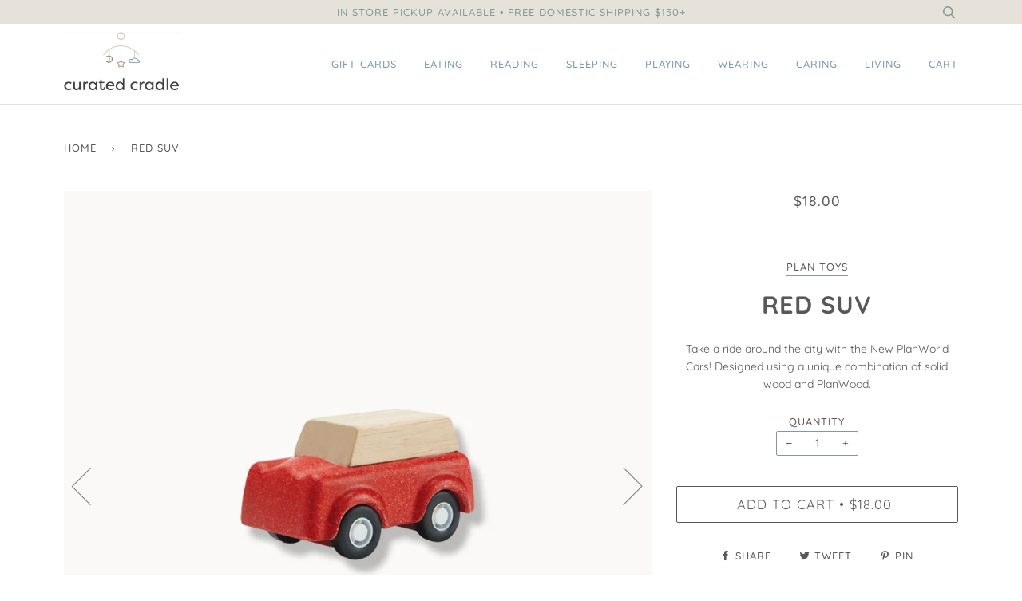

--- FILE ---
content_type: text/html; charset=utf-8
request_url: https://curatedcradle.com/products/red-suv
body_size: 16001
content:
<!doctype html>
<!--[if lt IE 7]><html class="no-js lt-ie9 lt-ie8 lt-ie7" lang="en"> <![endif]-->
<!--[if IE 7]><html class="no-js lt-ie9 lt-ie8" lang="en"> <![endif]-->
<!--[if IE 8]><html class="no-js lt-ie9" lang="en"> <![endif]-->
<!--[if IE 9 ]><html class="ie9 no-js"> <![endif]-->
<!--[if (gt IE 9)|!(IE)]><!--> <html class="no-js"> <!--<![endif]-->
<head>

  <!-- ======================= Pipeline Theme V4.2 ========================= -->
  <meta charset="utf-8">
  <meta http-equiv="X-UA-Compatible" content="IE=edge,chrome=1">

  
    <link rel="shortcut icon" href="//curatedcradle.com/cdn/shop/files/3DEF9993-F76E-4896-B0E4-74B0F8779CCC_32x32.jpg?v=1659195718" type="image/png">
  

  <!-- Title and description ================================================ -->
  <title>
  Red SUV &ndash; Curated Cradle 
  </title>

  
  <meta name="description" content="Take a ride around the city with the New PlanWorld Cars! Designed using a unique combination of solid wood and PlanWood.">
  

  <!-- Product meta ========================================================= -->
  <!-- /snippets/social-meta-tags.liquid -->


  <meta property="og:type" content="product">
  <meta property="og:title" content="Red SUV">
  
  <meta property="og:image" content="http://curatedcradle.com/cdn/shop/products/image_3de3b579-956f-4b1d-a91c-8d8ad285754b_grande.png?v=1624716594">
  <meta property="og:image:secure_url" content="https://curatedcradle.com/cdn/shop/products/image_3de3b579-956f-4b1d-a91c-8d8ad285754b_grande.png?v=1624716594">
  
  <meta property="og:image" content="http://curatedcradle.com/cdn/shop/products/image_0c861943-bd9a-4278-bcbe-126b9a2afd30_grande.jpg?v=1624716641">
  <meta property="og:image:secure_url" content="https://curatedcradle.com/cdn/shop/products/image_0c861943-bd9a-4278-bcbe-126b9a2afd30_grande.jpg?v=1624716641">
  
  <meta property="og:price:amount" content="18.00">
  <meta property="og:price:currency" content="CAD">


  <meta property="og:description" content="Take a ride around the city with the New PlanWorld Cars! Designed using a unique combination of solid wood and PlanWood.">

  <meta property="og:url" content="https://curatedcradle.com/products/red-suv">
  <meta property="og:site_name" content="Curated Cradle ">







  <meta name="twitter:card" content="product">
  <meta name="twitter:title" content="Red SUV">
  <meta name="twitter:description" content="Take a ride around the city with the New PlanWorld Cars! Designed using a unique combination of solid wood and PlanWood.">
  <meta name="twitter:image" content="https://curatedcradle.com/cdn/shop/products/image_3de3b579-956f-4b1d-a91c-8d8ad285754b_medium.png?v=1624716594">
  <meta name="twitter:image:width" content="240">
  <meta name="twitter:image:height" content="240">
  <meta name="twitter:label1" content="Price">
  
  <meta name="twitter:data1" content="$18.00 CAD">
  
  <meta name="twitter:label2" content="Brand">
  <meta name="twitter:data2" content="Plan Toys">
  



  <!-- Helpers ============================================================== -->
  <link rel="canonical" href="https://curatedcradle.com/products/red-suv">
  <meta name="viewport" content="width=device-width,initial-scale=1">
  <meta name="theme-color" content="#585858">

  <!-- CSS ================================================================== -->
  <link href="//curatedcradle.com/cdn/shop/t/7/assets/theme.scss.css?v=123855708233389066661762004442" rel="stylesheet" type="text/css" media="all" />

  <!-- Vendor JS ============================================================ -->
  <script src="//curatedcradle.com/cdn/shop/t/7/assets/vendor.js?v=19349907457483068571539363544" type="text/javascript"></script>

  <!-- /snippets/oldIE-js.liquid -->


<!--[if lt IE 9]>
<script src="//cdnjs.cloudflare.com/ajax/libs/html5shiv/3.7.2/html5shiv.min.js" type="text/javascript"></script>
<script src="//curatedcradle.com/cdn/shop/t/7/assets/respond.min.js?v=52248677837542619231539363544" type="text/javascript"></script>
<script src="//curatedcradle.com/cdn/shop/t/7/assets/background_size_emu.js?v=20512233629963367491539363542" type="text/javascript"></script>
<link href="//curatedcradle.com/cdn/shop/t/7/assets/respond-proxy.html" id="respond-proxy" rel="respond-proxy" />
<link href="//curatedcradle.com/search?q=5f7080ba9bef3e5b09520a76cd2c602a" id="respond-redirect" rel="respond-redirect" />
<script src="//curatedcradle.com/search?q=5f7080ba9bef3e5b09520a76cd2c602a" type="text/javascript"></script>
<![endif]-->



  <script>
    var theme = {
      strings: {
        addToCart: "Add to Cart",
        soldOut: "Sold Out",
        unavailable: "Unavailable",
        join: "Join Now"
      },
      moneyFormat: "${{amount}}"
    }
  </script>

  
  

  <!-- /snippets/fonts.liquid -->



  <!-- Header hook for plugins ============================================== -->
  <script>window.performance && window.performance.mark && window.performance.mark('shopify.content_for_header.start');</script><meta name="google-site-verification" content="M_8U1g2XkAAOdJ-Xkt7gw7htw3SwANTWQJ1nDaPWB8c">
<meta name="facebook-domain-verification" content="5p9gym4gguq2frcvnu99nax9s1eyaq">
<meta id="shopify-digital-wallet" name="shopify-digital-wallet" content="/2277670972/digital_wallets/dialog">
<meta name="shopify-checkout-api-token" content="89c4851f4eb5cd075c6f838789280e6c">
<meta id="in-context-paypal-metadata" data-shop-id="2277670972" data-venmo-supported="false" data-environment="production" data-locale="en_US" data-paypal-v4="true" data-currency="CAD">
<link rel="alternate" type="application/json+oembed" href="https://curatedcradle.com/products/red-suv.oembed">
<script async="async" src="/checkouts/internal/preloads.js?locale=en-CA"></script>
<link rel="preconnect" href="https://shop.app" crossorigin="anonymous">
<script async="async" src="https://shop.app/checkouts/internal/preloads.js?locale=en-CA&shop_id=2277670972" crossorigin="anonymous"></script>
<script id="apple-pay-shop-capabilities" type="application/json">{"shopId":2277670972,"countryCode":"CA","currencyCode":"CAD","merchantCapabilities":["supports3DS"],"merchantId":"gid:\/\/shopify\/Shop\/2277670972","merchantName":"Curated Cradle ","requiredBillingContactFields":["postalAddress","email"],"requiredShippingContactFields":["postalAddress","email"],"shippingType":"shipping","supportedNetworks":["visa","masterCard","amex","discover","interac","jcb"],"total":{"type":"pending","label":"Curated Cradle ","amount":"1.00"},"shopifyPaymentsEnabled":true,"supportsSubscriptions":true}</script>
<script id="shopify-features" type="application/json">{"accessToken":"89c4851f4eb5cd075c6f838789280e6c","betas":["rich-media-storefront-analytics"],"domain":"curatedcradle.com","predictiveSearch":true,"shopId":2277670972,"locale":"en"}</script>
<script>var Shopify = Shopify || {};
Shopify.shop = "curated-cradle.myshopify.com";
Shopify.locale = "en";
Shopify.currency = {"active":"CAD","rate":"1.0"};
Shopify.country = "CA";
Shopify.theme = {"name":"Pipeline","id":16932536380,"schema_name":"Pipeline","schema_version":"4.2","theme_store_id":739,"role":"main"};
Shopify.theme.handle = "null";
Shopify.theme.style = {"id":null,"handle":null};
Shopify.cdnHost = "curatedcradle.com/cdn";
Shopify.routes = Shopify.routes || {};
Shopify.routes.root = "/";</script>
<script type="module">!function(o){(o.Shopify=o.Shopify||{}).modules=!0}(window);</script>
<script>!function(o){function n(){var o=[];function n(){o.push(Array.prototype.slice.apply(arguments))}return n.q=o,n}var t=o.Shopify=o.Shopify||{};t.loadFeatures=n(),t.autoloadFeatures=n()}(window);</script>
<script>
  window.ShopifyPay = window.ShopifyPay || {};
  window.ShopifyPay.apiHost = "shop.app\/pay";
  window.ShopifyPay.redirectState = null;
</script>
<script id="shop-js-analytics" type="application/json">{"pageType":"product"}</script>
<script defer="defer" async type="module" src="//curatedcradle.com/cdn/shopifycloud/shop-js/modules/v2/client.init-shop-cart-sync_BApSsMSl.en.esm.js"></script>
<script defer="defer" async type="module" src="//curatedcradle.com/cdn/shopifycloud/shop-js/modules/v2/chunk.common_CBoos6YZ.esm.js"></script>
<script type="module">
  await import("//curatedcradle.com/cdn/shopifycloud/shop-js/modules/v2/client.init-shop-cart-sync_BApSsMSl.en.esm.js");
await import("//curatedcradle.com/cdn/shopifycloud/shop-js/modules/v2/chunk.common_CBoos6YZ.esm.js");

  window.Shopify.SignInWithShop?.initShopCartSync?.({"fedCMEnabled":true,"windoidEnabled":true});

</script>
<script>
  window.Shopify = window.Shopify || {};
  if (!window.Shopify.featureAssets) window.Shopify.featureAssets = {};
  window.Shopify.featureAssets['shop-js'] = {"shop-cart-sync":["modules/v2/client.shop-cart-sync_DJczDl9f.en.esm.js","modules/v2/chunk.common_CBoos6YZ.esm.js"],"init-fed-cm":["modules/v2/client.init-fed-cm_BzwGC0Wi.en.esm.js","modules/v2/chunk.common_CBoos6YZ.esm.js"],"init-windoid":["modules/v2/client.init-windoid_BS26ThXS.en.esm.js","modules/v2/chunk.common_CBoos6YZ.esm.js"],"init-shop-email-lookup-coordinator":["modules/v2/client.init-shop-email-lookup-coordinator_DFwWcvrS.en.esm.js","modules/v2/chunk.common_CBoos6YZ.esm.js"],"shop-cash-offers":["modules/v2/client.shop-cash-offers_DthCPNIO.en.esm.js","modules/v2/chunk.common_CBoos6YZ.esm.js","modules/v2/chunk.modal_Bu1hFZFC.esm.js"],"shop-button":["modules/v2/client.shop-button_D_JX508o.en.esm.js","modules/v2/chunk.common_CBoos6YZ.esm.js"],"shop-toast-manager":["modules/v2/client.shop-toast-manager_tEhgP2F9.en.esm.js","modules/v2/chunk.common_CBoos6YZ.esm.js"],"avatar":["modules/v2/client.avatar_BTnouDA3.en.esm.js"],"pay-button":["modules/v2/client.pay-button_BuNmcIr_.en.esm.js","modules/v2/chunk.common_CBoos6YZ.esm.js"],"init-shop-cart-sync":["modules/v2/client.init-shop-cart-sync_BApSsMSl.en.esm.js","modules/v2/chunk.common_CBoos6YZ.esm.js"],"shop-login-button":["modules/v2/client.shop-login-button_DwLgFT0K.en.esm.js","modules/v2/chunk.common_CBoos6YZ.esm.js","modules/v2/chunk.modal_Bu1hFZFC.esm.js"],"init-customer-accounts-sign-up":["modules/v2/client.init-customer-accounts-sign-up_TlVCiykN.en.esm.js","modules/v2/client.shop-login-button_DwLgFT0K.en.esm.js","modules/v2/chunk.common_CBoos6YZ.esm.js","modules/v2/chunk.modal_Bu1hFZFC.esm.js"],"init-shop-for-new-customer-accounts":["modules/v2/client.init-shop-for-new-customer-accounts_DrjXSI53.en.esm.js","modules/v2/client.shop-login-button_DwLgFT0K.en.esm.js","modules/v2/chunk.common_CBoos6YZ.esm.js","modules/v2/chunk.modal_Bu1hFZFC.esm.js"],"init-customer-accounts":["modules/v2/client.init-customer-accounts_C0Oh2ljF.en.esm.js","modules/v2/client.shop-login-button_DwLgFT0K.en.esm.js","modules/v2/chunk.common_CBoos6YZ.esm.js","modules/v2/chunk.modal_Bu1hFZFC.esm.js"],"shop-follow-button":["modules/v2/client.shop-follow-button_C5D3XtBb.en.esm.js","modules/v2/chunk.common_CBoos6YZ.esm.js","modules/v2/chunk.modal_Bu1hFZFC.esm.js"],"checkout-modal":["modules/v2/client.checkout-modal_8TC_1FUY.en.esm.js","modules/v2/chunk.common_CBoos6YZ.esm.js","modules/v2/chunk.modal_Bu1hFZFC.esm.js"],"lead-capture":["modules/v2/client.lead-capture_D-pmUjp9.en.esm.js","modules/v2/chunk.common_CBoos6YZ.esm.js","modules/v2/chunk.modal_Bu1hFZFC.esm.js"],"shop-login":["modules/v2/client.shop-login_BmtnoEUo.en.esm.js","modules/v2/chunk.common_CBoos6YZ.esm.js","modules/v2/chunk.modal_Bu1hFZFC.esm.js"],"payment-terms":["modules/v2/client.payment-terms_BHOWV7U_.en.esm.js","modules/v2/chunk.common_CBoos6YZ.esm.js","modules/v2/chunk.modal_Bu1hFZFC.esm.js"]};
</script>
<script id="__st">var __st={"a":2277670972,"offset":-18000,"reqid":"e2888ee8-c458-44c2-a55b-d6558eeffa6b-1768922237","pageurl":"curatedcradle.com\/products\/red-suv","u":"da72f7ad6fa3","p":"product","rtyp":"product","rid":6592407830663};</script>
<script>window.ShopifyPaypalV4VisibilityTracking = true;</script>
<script id="captcha-bootstrap">!function(){'use strict';const t='contact',e='account',n='new_comment',o=[[t,t],['blogs',n],['comments',n],[t,'customer']],c=[[e,'customer_login'],[e,'guest_login'],[e,'recover_customer_password'],[e,'create_customer']],r=t=>t.map((([t,e])=>`form[action*='/${t}']:not([data-nocaptcha='true']) input[name='form_type'][value='${e}']`)).join(','),a=t=>()=>t?[...document.querySelectorAll(t)].map((t=>t.form)):[];function s(){const t=[...o],e=r(t);return a(e)}const i='password',u='form_key',d=['recaptcha-v3-token','g-recaptcha-response','h-captcha-response',i],f=()=>{try{return window.sessionStorage}catch{return}},m='__shopify_v',_=t=>t.elements[u];function p(t,e,n=!1){try{const o=window.sessionStorage,c=JSON.parse(o.getItem(e)),{data:r}=function(t){const{data:e,action:n}=t;return t[m]||n?{data:e,action:n}:{data:t,action:n}}(c);for(const[e,n]of Object.entries(r))t.elements[e]&&(t.elements[e].value=n);n&&o.removeItem(e)}catch(o){console.error('form repopulation failed',{error:o})}}const l='form_type',E='cptcha';function T(t){t.dataset[E]=!0}const w=window,h=w.document,L='Shopify',v='ce_forms',y='captcha';let A=!1;((t,e)=>{const n=(g='f06e6c50-85a8-45c8-87d0-21a2b65856fe',I='https://cdn.shopify.com/shopifycloud/storefront-forms-hcaptcha/ce_storefront_forms_captcha_hcaptcha.v1.5.2.iife.js',D={infoText:'Protected by hCaptcha',privacyText:'Privacy',termsText:'Terms'},(t,e,n)=>{const o=w[L][v],c=o.bindForm;if(c)return c(t,g,e,D).then(n);var r;o.q.push([[t,g,e,D],n]),r=I,A||(h.body.append(Object.assign(h.createElement('script'),{id:'captcha-provider',async:!0,src:r})),A=!0)});var g,I,D;w[L]=w[L]||{},w[L][v]=w[L][v]||{},w[L][v].q=[],w[L][y]=w[L][y]||{},w[L][y].protect=function(t,e){n(t,void 0,e),T(t)},Object.freeze(w[L][y]),function(t,e,n,w,h,L){const[v,y,A,g]=function(t,e,n){const i=e?o:[],u=t?c:[],d=[...i,...u],f=r(d),m=r(i),_=r(d.filter((([t,e])=>n.includes(e))));return[a(f),a(m),a(_),s()]}(w,h,L),I=t=>{const e=t.target;return e instanceof HTMLFormElement?e:e&&e.form},D=t=>v().includes(t);t.addEventListener('submit',(t=>{const e=I(t);if(!e)return;const n=D(e)&&!e.dataset.hcaptchaBound&&!e.dataset.recaptchaBound,o=_(e),c=g().includes(e)&&(!o||!o.value);(n||c)&&t.preventDefault(),c&&!n&&(function(t){try{if(!f())return;!function(t){const e=f();if(!e)return;const n=_(t);if(!n)return;const o=n.value;o&&e.removeItem(o)}(t);const e=Array.from(Array(32),(()=>Math.random().toString(36)[2])).join('');!function(t,e){_(t)||t.append(Object.assign(document.createElement('input'),{type:'hidden',name:u})),t.elements[u].value=e}(t,e),function(t,e){const n=f();if(!n)return;const o=[...t.querySelectorAll(`input[type='${i}']`)].map((({name:t})=>t)),c=[...d,...o],r={};for(const[a,s]of new FormData(t).entries())c.includes(a)||(r[a]=s);n.setItem(e,JSON.stringify({[m]:1,action:t.action,data:r}))}(t,e)}catch(e){console.error('failed to persist form',e)}}(e),e.submit())}));const S=(t,e)=>{t&&!t.dataset[E]&&(n(t,e.some((e=>e===t))),T(t))};for(const o of['focusin','change'])t.addEventListener(o,(t=>{const e=I(t);D(e)&&S(e,y())}));const B=e.get('form_key'),M=e.get(l),P=B&&M;t.addEventListener('DOMContentLoaded',(()=>{const t=y();if(P)for(const e of t)e.elements[l].value===M&&p(e,B);[...new Set([...A(),...v().filter((t=>'true'===t.dataset.shopifyCaptcha))])].forEach((e=>S(e,t)))}))}(h,new URLSearchParams(w.location.search),n,t,e,['guest_login'])})(!0,!0)}();</script>
<script integrity="sha256-4kQ18oKyAcykRKYeNunJcIwy7WH5gtpwJnB7kiuLZ1E=" data-source-attribution="shopify.loadfeatures" defer="defer" src="//curatedcradle.com/cdn/shopifycloud/storefront/assets/storefront/load_feature-a0a9edcb.js" crossorigin="anonymous"></script>
<script crossorigin="anonymous" defer="defer" src="//curatedcradle.com/cdn/shopifycloud/storefront/assets/shopify_pay/storefront-65b4c6d7.js?v=20250812"></script>
<script data-source-attribution="shopify.dynamic_checkout.dynamic.init">var Shopify=Shopify||{};Shopify.PaymentButton=Shopify.PaymentButton||{isStorefrontPortableWallets:!0,init:function(){window.Shopify.PaymentButton.init=function(){};var t=document.createElement("script");t.src="https://curatedcradle.com/cdn/shopifycloud/portable-wallets/latest/portable-wallets.en.js",t.type="module",document.head.appendChild(t)}};
</script>
<script data-source-attribution="shopify.dynamic_checkout.buyer_consent">
  function portableWalletsHideBuyerConsent(e){var t=document.getElementById("shopify-buyer-consent"),n=document.getElementById("shopify-subscription-policy-button");t&&n&&(t.classList.add("hidden"),t.setAttribute("aria-hidden","true"),n.removeEventListener("click",e))}function portableWalletsShowBuyerConsent(e){var t=document.getElementById("shopify-buyer-consent"),n=document.getElementById("shopify-subscription-policy-button");t&&n&&(t.classList.remove("hidden"),t.removeAttribute("aria-hidden"),n.addEventListener("click",e))}window.Shopify?.PaymentButton&&(window.Shopify.PaymentButton.hideBuyerConsent=portableWalletsHideBuyerConsent,window.Shopify.PaymentButton.showBuyerConsent=portableWalletsShowBuyerConsent);
</script>
<script data-source-attribution="shopify.dynamic_checkout.cart.bootstrap">document.addEventListener("DOMContentLoaded",(function(){function t(){return document.querySelector("shopify-accelerated-checkout-cart, shopify-accelerated-checkout")}if(t())Shopify.PaymentButton.init();else{new MutationObserver((function(e,n){t()&&(Shopify.PaymentButton.init(),n.disconnect())})).observe(document.body,{childList:!0,subtree:!0})}}));
</script>
<link id="shopify-accelerated-checkout-styles" rel="stylesheet" media="screen" href="https://curatedcradle.com/cdn/shopifycloud/portable-wallets/latest/accelerated-checkout-backwards-compat.css" crossorigin="anonymous">
<style id="shopify-accelerated-checkout-cart">
        #shopify-buyer-consent {
  margin-top: 1em;
  display: inline-block;
  width: 100%;
}

#shopify-buyer-consent.hidden {
  display: none;
}

#shopify-subscription-policy-button {
  background: none;
  border: none;
  padding: 0;
  text-decoration: underline;
  font-size: inherit;
  cursor: pointer;
}

#shopify-subscription-policy-button::before {
  box-shadow: none;
}

      </style>

<script>window.performance && window.performance.mark && window.performance.mark('shopify.content_for_header.end');</script>
<!-- GSSTART Coming Soon code start. Do not change -->
<script type="text/javascript"> gsProductByVariant = {};  gsProductByVariant[39441066983559] =  1 ;   gsProductCSID = "6592407830663"; gsDefaultV = "39441066983559"; </script><script  type="text/javascript" src="https://gravity-software.com/js/shopify/pac_shop29515.js?v=2ac5e64ca6b8115bf0d30a6163611182"></script>
<!-- Coming Soon code end. Do not change GSEND --><link href="https://monorail-edge.shopifysvc.com" rel="dns-prefetch">
<script>(function(){if ("sendBeacon" in navigator && "performance" in window) {try {var session_token_from_headers = performance.getEntriesByType('navigation')[0].serverTiming.find(x => x.name == '_s').description;} catch {var session_token_from_headers = undefined;}var session_cookie_matches = document.cookie.match(/_shopify_s=([^;]*)/);var session_token_from_cookie = session_cookie_matches && session_cookie_matches.length === 2 ? session_cookie_matches[1] : "";var session_token = session_token_from_headers || session_token_from_cookie || "";function handle_abandonment_event(e) {var entries = performance.getEntries().filter(function(entry) {return /monorail-edge.shopifysvc.com/.test(entry.name);});if (!window.abandonment_tracked && entries.length === 0) {window.abandonment_tracked = true;var currentMs = Date.now();var navigation_start = performance.timing.navigationStart;var payload = {shop_id: 2277670972,url: window.location.href,navigation_start,duration: currentMs - navigation_start,session_token,page_type: "product"};window.navigator.sendBeacon("https://monorail-edge.shopifysvc.com/v1/produce", JSON.stringify({schema_id: "online_store_buyer_site_abandonment/1.1",payload: payload,metadata: {event_created_at_ms: currentMs,event_sent_at_ms: currentMs}}));}}window.addEventListener('pagehide', handle_abandonment_event);}}());</script>
<script id="web-pixels-manager-setup">(function e(e,d,r,n,o){if(void 0===o&&(o={}),!Boolean(null===(a=null===(i=window.Shopify)||void 0===i?void 0:i.analytics)||void 0===a?void 0:a.replayQueue)){var i,a;window.Shopify=window.Shopify||{};var t=window.Shopify;t.analytics=t.analytics||{};var s=t.analytics;s.replayQueue=[],s.publish=function(e,d,r){return s.replayQueue.push([e,d,r]),!0};try{self.performance.mark("wpm:start")}catch(e){}var l=function(){var e={modern:/Edge?\/(1{2}[4-9]|1[2-9]\d|[2-9]\d{2}|\d{4,})\.\d+(\.\d+|)|Firefox\/(1{2}[4-9]|1[2-9]\d|[2-9]\d{2}|\d{4,})\.\d+(\.\d+|)|Chrom(ium|e)\/(9{2}|\d{3,})\.\d+(\.\d+|)|(Maci|X1{2}).+ Version\/(15\.\d+|(1[6-9]|[2-9]\d|\d{3,})\.\d+)([,.]\d+|)( \(\w+\)|)( Mobile\/\w+|) Safari\/|Chrome.+OPR\/(9{2}|\d{3,})\.\d+\.\d+|(CPU[ +]OS|iPhone[ +]OS|CPU[ +]iPhone|CPU IPhone OS|CPU iPad OS)[ +]+(15[._]\d+|(1[6-9]|[2-9]\d|\d{3,})[._]\d+)([._]\d+|)|Android:?[ /-](13[3-9]|1[4-9]\d|[2-9]\d{2}|\d{4,})(\.\d+|)(\.\d+|)|Android.+Firefox\/(13[5-9]|1[4-9]\d|[2-9]\d{2}|\d{4,})\.\d+(\.\d+|)|Android.+Chrom(ium|e)\/(13[3-9]|1[4-9]\d|[2-9]\d{2}|\d{4,})\.\d+(\.\d+|)|SamsungBrowser\/([2-9]\d|\d{3,})\.\d+/,legacy:/Edge?\/(1[6-9]|[2-9]\d|\d{3,})\.\d+(\.\d+|)|Firefox\/(5[4-9]|[6-9]\d|\d{3,})\.\d+(\.\d+|)|Chrom(ium|e)\/(5[1-9]|[6-9]\d|\d{3,})\.\d+(\.\d+|)([\d.]+$|.*Safari\/(?![\d.]+ Edge\/[\d.]+$))|(Maci|X1{2}).+ Version\/(10\.\d+|(1[1-9]|[2-9]\d|\d{3,})\.\d+)([,.]\d+|)( \(\w+\)|)( Mobile\/\w+|) Safari\/|Chrome.+OPR\/(3[89]|[4-9]\d|\d{3,})\.\d+\.\d+|(CPU[ +]OS|iPhone[ +]OS|CPU[ +]iPhone|CPU IPhone OS|CPU iPad OS)[ +]+(10[._]\d+|(1[1-9]|[2-9]\d|\d{3,})[._]\d+)([._]\d+|)|Android:?[ /-](13[3-9]|1[4-9]\d|[2-9]\d{2}|\d{4,})(\.\d+|)(\.\d+|)|Mobile Safari.+OPR\/([89]\d|\d{3,})\.\d+\.\d+|Android.+Firefox\/(13[5-9]|1[4-9]\d|[2-9]\d{2}|\d{4,})\.\d+(\.\d+|)|Android.+Chrom(ium|e)\/(13[3-9]|1[4-9]\d|[2-9]\d{2}|\d{4,})\.\d+(\.\d+|)|Android.+(UC? ?Browser|UCWEB|U3)[ /]?(15\.([5-9]|\d{2,})|(1[6-9]|[2-9]\d|\d{3,})\.\d+)\.\d+|SamsungBrowser\/(5\.\d+|([6-9]|\d{2,})\.\d+)|Android.+MQ{2}Browser\/(14(\.(9|\d{2,})|)|(1[5-9]|[2-9]\d|\d{3,})(\.\d+|))(\.\d+|)|K[Aa][Ii]OS\/(3\.\d+|([4-9]|\d{2,})\.\d+)(\.\d+|)/},d=e.modern,r=e.legacy,n=navigator.userAgent;return n.match(d)?"modern":n.match(r)?"legacy":"unknown"}(),u="modern"===l?"modern":"legacy",c=(null!=n?n:{modern:"",legacy:""})[u],f=function(e){return[e.baseUrl,"/wpm","/b",e.hashVersion,"modern"===e.buildTarget?"m":"l",".js"].join("")}({baseUrl:d,hashVersion:r,buildTarget:u}),m=function(e){var d=e.version,r=e.bundleTarget,n=e.surface,o=e.pageUrl,i=e.monorailEndpoint;return{emit:function(e){var a=e.status,t=e.errorMsg,s=(new Date).getTime(),l=JSON.stringify({metadata:{event_sent_at_ms:s},events:[{schema_id:"web_pixels_manager_load/3.1",payload:{version:d,bundle_target:r,page_url:o,status:a,surface:n,error_msg:t},metadata:{event_created_at_ms:s}}]});if(!i)return console&&console.warn&&console.warn("[Web Pixels Manager] No Monorail endpoint provided, skipping logging."),!1;try{return self.navigator.sendBeacon.bind(self.navigator)(i,l)}catch(e){}var u=new XMLHttpRequest;try{return u.open("POST",i,!0),u.setRequestHeader("Content-Type","text/plain"),u.send(l),!0}catch(e){return console&&console.warn&&console.warn("[Web Pixels Manager] Got an unhandled error while logging to Monorail."),!1}}}}({version:r,bundleTarget:l,surface:e.surface,pageUrl:self.location.href,monorailEndpoint:e.monorailEndpoint});try{o.browserTarget=l,function(e){var d=e.src,r=e.async,n=void 0===r||r,o=e.onload,i=e.onerror,a=e.sri,t=e.scriptDataAttributes,s=void 0===t?{}:t,l=document.createElement("script"),u=document.querySelector("head"),c=document.querySelector("body");if(l.async=n,l.src=d,a&&(l.integrity=a,l.crossOrigin="anonymous"),s)for(var f in s)if(Object.prototype.hasOwnProperty.call(s,f))try{l.dataset[f]=s[f]}catch(e){}if(o&&l.addEventListener("load",o),i&&l.addEventListener("error",i),u)u.appendChild(l);else{if(!c)throw new Error("Did not find a head or body element to append the script");c.appendChild(l)}}({src:f,async:!0,onload:function(){if(!function(){var e,d;return Boolean(null===(d=null===(e=window.Shopify)||void 0===e?void 0:e.analytics)||void 0===d?void 0:d.initialized)}()){var d=window.webPixelsManager.init(e)||void 0;if(d){var r=window.Shopify.analytics;r.replayQueue.forEach((function(e){var r=e[0],n=e[1],o=e[2];d.publishCustomEvent(r,n,o)})),r.replayQueue=[],r.publish=d.publishCustomEvent,r.visitor=d.visitor,r.initialized=!0}}},onerror:function(){return m.emit({status:"failed",errorMsg:"".concat(f," has failed to load")})},sri:function(e){var d=/^sha384-[A-Za-z0-9+/=]+$/;return"string"==typeof e&&d.test(e)}(c)?c:"",scriptDataAttributes:o}),m.emit({status:"loading"})}catch(e){m.emit({status:"failed",errorMsg:(null==e?void 0:e.message)||"Unknown error"})}}})({shopId: 2277670972,storefrontBaseUrl: "https://curatedcradle.com",extensionsBaseUrl: "https://extensions.shopifycdn.com/cdn/shopifycloud/web-pixels-manager",monorailEndpoint: "https://monorail-edge.shopifysvc.com/unstable/produce_batch",surface: "storefront-renderer",enabledBetaFlags: ["2dca8a86"],webPixelsConfigList: [{"id":"418054279","configuration":"{\"config\":\"{\\\"pixel_id\\\":\\\"GT-TBZR7X5L\\\",\\\"target_country\\\":\\\"CA\\\",\\\"gtag_events\\\":[{\\\"type\\\":\\\"purchase\\\",\\\"action_label\\\":\\\"MC-3KPHTJ6E5E\\\"},{\\\"type\\\":\\\"page_view\\\",\\\"action_label\\\":\\\"MC-3KPHTJ6E5E\\\"},{\\\"type\\\":\\\"view_item\\\",\\\"action_label\\\":\\\"MC-3KPHTJ6E5E\\\"}],\\\"enable_monitoring_mode\\\":false}\"}","eventPayloadVersion":"v1","runtimeContext":"OPEN","scriptVersion":"b2a88bafab3e21179ed38636efcd8a93","type":"APP","apiClientId":1780363,"privacyPurposes":[],"dataSharingAdjustments":{"protectedCustomerApprovalScopes":["read_customer_address","read_customer_email","read_customer_name","read_customer_personal_data","read_customer_phone"]}},{"id":"154697863","configuration":"{\"pixel_id\":\"177739073778505\",\"pixel_type\":\"facebook_pixel\",\"metaapp_system_user_token\":\"-\"}","eventPayloadVersion":"v1","runtimeContext":"OPEN","scriptVersion":"ca16bc87fe92b6042fbaa3acc2fbdaa6","type":"APP","apiClientId":2329312,"privacyPurposes":["ANALYTICS","MARKETING","SALE_OF_DATA"],"dataSharingAdjustments":{"protectedCustomerApprovalScopes":["read_customer_address","read_customer_email","read_customer_name","read_customer_personal_data","read_customer_phone"]}},{"id":"shopify-app-pixel","configuration":"{}","eventPayloadVersion":"v1","runtimeContext":"STRICT","scriptVersion":"0450","apiClientId":"shopify-pixel","type":"APP","privacyPurposes":["ANALYTICS","MARKETING"]},{"id":"shopify-custom-pixel","eventPayloadVersion":"v1","runtimeContext":"LAX","scriptVersion":"0450","apiClientId":"shopify-pixel","type":"CUSTOM","privacyPurposes":["ANALYTICS","MARKETING"]}],isMerchantRequest: false,initData: {"shop":{"name":"Curated Cradle ","paymentSettings":{"currencyCode":"CAD"},"myshopifyDomain":"curated-cradle.myshopify.com","countryCode":"CA","storefrontUrl":"https:\/\/curatedcradle.com"},"customer":null,"cart":null,"checkout":null,"productVariants":[{"price":{"amount":18.0,"currencyCode":"CAD"},"product":{"title":"Red SUV","vendor":"Plan Toys","id":"6592407830663","untranslatedTitle":"Red SUV","url":"\/products\/red-suv","type":"wood toy"},"id":"39441066983559","image":{"src":"\/\/curatedcradle.com\/cdn\/shop\/products\/image_3de3b579-956f-4b1d-a91c-8d8ad285754b.png?v=1624716594"},"sku":"","title":"Default Title","untranslatedTitle":"Default Title"}],"purchasingCompany":null},},"https://curatedcradle.com/cdn","fcfee988w5aeb613cpc8e4bc33m6693e112",{"modern":"","legacy":""},{"shopId":"2277670972","storefrontBaseUrl":"https:\/\/curatedcradle.com","extensionBaseUrl":"https:\/\/extensions.shopifycdn.com\/cdn\/shopifycloud\/web-pixels-manager","surface":"storefront-renderer","enabledBetaFlags":"[\"2dca8a86\"]","isMerchantRequest":"false","hashVersion":"fcfee988w5aeb613cpc8e4bc33m6693e112","publish":"custom","events":"[[\"page_viewed\",{}],[\"product_viewed\",{\"productVariant\":{\"price\":{\"amount\":18.0,\"currencyCode\":\"CAD\"},\"product\":{\"title\":\"Red SUV\",\"vendor\":\"Plan Toys\",\"id\":\"6592407830663\",\"untranslatedTitle\":\"Red SUV\",\"url\":\"\/products\/red-suv\",\"type\":\"wood toy\"},\"id\":\"39441066983559\",\"image\":{\"src\":\"\/\/curatedcradle.com\/cdn\/shop\/products\/image_3de3b579-956f-4b1d-a91c-8d8ad285754b.png?v=1624716594\"},\"sku\":\"\",\"title\":\"Default Title\",\"untranslatedTitle\":\"Default Title\"}}]]"});</script><script>
  window.ShopifyAnalytics = window.ShopifyAnalytics || {};
  window.ShopifyAnalytics.meta = window.ShopifyAnalytics.meta || {};
  window.ShopifyAnalytics.meta.currency = 'CAD';
  var meta = {"product":{"id":6592407830663,"gid":"gid:\/\/shopify\/Product\/6592407830663","vendor":"Plan Toys","type":"wood toy","handle":"red-suv","variants":[{"id":39441066983559,"price":1800,"name":"Red SUV","public_title":null,"sku":""}],"remote":false},"page":{"pageType":"product","resourceType":"product","resourceId":6592407830663,"requestId":"e2888ee8-c458-44c2-a55b-d6558eeffa6b-1768922237"}};
  for (var attr in meta) {
    window.ShopifyAnalytics.meta[attr] = meta[attr];
  }
</script>
<script class="analytics">
  (function () {
    var customDocumentWrite = function(content) {
      var jquery = null;

      if (window.jQuery) {
        jquery = window.jQuery;
      } else if (window.Checkout && window.Checkout.$) {
        jquery = window.Checkout.$;
      }

      if (jquery) {
        jquery('body').append(content);
      }
    };

    var hasLoggedConversion = function(token) {
      if (token) {
        return document.cookie.indexOf('loggedConversion=' + token) !== -1;
      }
      return false;
    }

    var setCookieIfConversion = function(token) {
      if (token) {
        var twoMonthsFromNow = new Date(Date.now());
        twoMonthsFromNow.setMonth(twoMonthsFromNow.getMonth() + 2);

        document.cookie = 'loggedConversion=' + token + '; expires=' + twoMonthsFromNow;
      }
    }

    var trekkie = window.ShopifyAnalytics.lib = window.trekkie = window.trekkie || [];
    if (trekkie.integrations) {
      return;
    }
    trekkie.methods = [
      'identify',
      'page',
      'ready',
      'track',
      'trackForm',
      'trackLink'
    ];
    trekkie.factory = function(method) {
      return function() {
        var args = Array.prototype.slice.call(arguments);
        args.unshift(method);
        trekkie.push(args);
        return trekkie;
      };
    };
    for (var i = 0; i < trekkie.methods.length; i++) {
      var key = trekkie.methods[i];
      trekkie[key] = trekkie.factory(key);
    }
    trekkie.load = function(config) {
      trekkie.config = config || {};
      trekkie.config.initialDocumentCookie = document.cookie;
      var first = document.getElementsByTagName('script')[0];
      var script = document.createElement('script');
      script.type = 'text/javascript';
      script.onerror = function(e) {
        var scriptFallback = document.createElement('script');
        scriptFallback.type = 'text/javascript';
        scriptFallback.onerror = function(error) {
                var Monorail = {
      produce: function produce(monorailDomain, schemaId, payload) {
        var currentMs = new Date().getTime();
        var event = {
          schema_id: schemaId,
          payload: payload,
          metadata: {
            event_created_at_ms: currentMs,
            event_sent_at_ms: currentMs
          }
        };
        return Monorail.sendRequest("https://" + monorailDomain + "/v1/produce", JSON.stringify(event));
      },
      sendRequest: function sendRequest(endpointUrl, payload) {
        // Try the sendBeacon API
        if (window && window.navigator && typeof window.navigator.sendBeacon === 'function' && typeof window.Blob === 'function' && !Monorail.isIos12()) {
          var blobData = new window.Blob([payload], {
            type: 'text/plain'
          });

          if (window.navigator.sendBeacon(endpointUrl, blobData)) {
            return true;
          } // sendBeacon was not successful

        } // XHR beacon

        var xhr = new XMLHttpRequest();

        try {
          xhr.open('POST', endpointUrl);
          xhr.setRequestHeader('Content-Type', 'text/plain');
          xhr.send(payload);
        } catch (e) {
          console.log(e);
        }

        return false;
      },
      isIos12: function isIos12() {
        return window.navigator.userAgent.lastIndexOf('iPhone; CPU iPhone OS 12_') !== -1 || window.navigator.userAgent.lastIndexOf('iPad; CPU OS 12_') !== -1;
      }
    };
    Monorail.produce('monorail-edge.shopifysvc.com',
      'trekkie_storefront_load_errors/1.1',
      {shop_id: 2277670972,
      theme_id: 16932536380,
      app_name: "storefront",
      context_url: window.location.href,
      source_url: "//curatedcradle.com/cdn/s/trekkie.storefront.cd680fe47e6c39ca5d5df5f0a32d569bc48c0f27.min.js"});

        };
        scriptFallback.async = true;
        scriptFallback.src = '//curatedcradle.com/cdn/s/trekkie.storefront.cd680fe47e6c39ca5d5df5f0a32d569bc48c0f27.min.js';
        first.parentNode.insertBefore(scriptFallback, first);
      };
      script.async = true;
      script.src = '//curatedcradle.com/cdn/s/trekkie.storefront.cd680fe47e6c39ca5d5df5f0a32d569bc48c0f27.min.js';
      first.parentNode.insertBefore(script, first);
    };
    trekkie.load(
      {"Trekkie":{"appName":"storefront","development":false,"defaultAttributes":{"shopId":2277670972,"isMerchantRequest":null,"themeId":16932536380,"themeCityHash":"2128410832881982381","contentLanguage":"en","currency":"CAD","eventMetadataId":"b8f4ffb8-6c0e-4720-b3d0-b7ea14305af2"},"isServerSideCookieWritingEnabled":true,"monorailRegion":"shop_domain","enabledBetaFlags":["65f19447"]},"Session Attribution":{},"S2S":{"facebookCapiEnabled":true,"source":"trekkie-storefront-renderer","apiClientId":580111}}
    );

    var loaded = false;
    trekkie.ready(function() {
      if (loaded) return;
      loaded = true;

      window.ShopifyAnalytics.lib = window.trekkie;

      var originalDocumentWrite = document.write;
      document.write = customDocumentWrite;
      try { window.ShopifyAnalytics.merchantGoogleAnalytics.call(this); } catch(error) {};
      document.write = originalDocumentWrite;

      window.ShopifyAnalytics.lib.page(null,{"pageType":"product","resourceType":"product","resourceId":6592407830663,"requestId":"e2888ee8-c458-44c2-a55b-d6558eeffa6b-1768922237","shopifyEmitted":true});

      var match = window.location.pathname.match(/checkouts\/(.+)\/(thank_you|post_purchase)/)
      var token = match? match[1]: undefined;
      if (!hasLoggedConversion(token)) {
        setCookieIfConversion(token);
        window.ShopifyAnalytics.lib.track("Viewed Product",{"currency":"CAD","variantId":39441066983559,"productId":6592407830663,"productGid":"gid:\/\/shopify\/Product\/6592407830663","name":"Red SUV","price":"18.00","sku":"","brand":"Plan Toys","variant":null,"category":"wood toy","nonInteraction":true,"remote":false},undefined,undefined,{"shopifyEmitted":true});
      window.ShopifyAnalytics.lib.track("monorail:\/\/trekkie_storefront_viewed_product\/1.1",{"currency":"CAD","variantId":39441066983559,"productId":6592407830663,"productGid":"gid:\/\/shopify\/Product\/6592407830663","name":"Red SUV","price":"18.00","sku":"","brand":"Plan Toys","variant":null,"category":"wood toy","nonInteraction":true,"remote":false,"referer":"https:\/\/curatedcradle.com\/products\/red-suv"});
      }
    });


        var eventsListenerScript = document.createElement('script');
        eventsListenerScript.async = true;
        eventsListenerScript.src = "//curatedcradle.com/cdn/shopifycloud/storefront/assets/shop_events_listener-3da45d37.js";
        document.getElementsByTagName('head')[0].appendChild(eventsListenerScript);

})();</script>
<script
  defer
  src="https://curatedcradle.com/cdn/shopifycloud/perf-kit/shopify-perf-kit-3.0.4.min.js"
  data-application="storefront-renderer"
  data-shop-id="2277670972"
  data-render-region="gcp-us-central1"
  data-page-type="product"
  data-theme-instance-id="16932536380"
  data-theme-name="Pipeline"
  data-theme-version="4.2"
  data-monorail-region="shop_domain"
  data-resource-timing-sampling-rate="10"
  data-shs="true"
  data-shs-beacon="true"
  data-shs-export-with-fetch="true"
  data-shs-logs-sample-rate="1"
  data-shs-beacon-endpoint="https://curatedcradle.com/api/collect"
></script>
</head>

<body id="red-suv" class="template-product" >

  <div id="shopify-section-header" class="shopify-section"><div class="header__wrapper">

  
  <div class="info-bar showMobile">
    <div class="wrapper text-center">

      

      
      <div class="header-message uppercase header-message--crowded">
        
          IN STORE PICKUP AVAILABLE • FREE DOMESTIC SHIPPING $150+
        
      </div>
      

      
        <div class="header-search__wrapper">
          <div class="header-search">
            <form action="/search" method="get" class="input-group search" role="search">
              <input type="hidden" name="type" value="product">
              <input class="search-bar" type="search" name="q">
              <button type="submit" class="btn search-btn"></button>
            </form>
          </div>
        </div>
      

    </div>
  </div>
  

  <header class="site-header header--large" role="banner">
    <div class="wrapper">
      <div class="nav--desktop">
        <div class="mobile-wrapper">
  <div class="header-cart__wrapper">
    <a href="/cart" class="CartToggle header-cart"></a>
    <span class="header-cart__bubble cartCount hidden-count"></span>
  </div>
  <div class="logo-wrapper logo-wrapper--image">
    
      <div class="h4 header-logo" itemscope itemtype="http://schema.org/Organization">
    
        
        <a href="/" itemprop="url">
          
          <img src="//curatedcradle.com/cdn/shop/files/79D050B3-04EF-4B97-B9EF-9AC9D9E6CD1A_495x.jpg?v=1659191673"
          srcset="//curatedcradle.com/cdn/shop/files/79D050B3-04EF-4B97-B9EF-9AC9D9E6CD1A_495x.jpg?v=1659191673 1x, //curatedcradle.com/cdn/shop/files/79D050B3-04EF-4B97-B9EF-9AC9D9E6CD1A_495x@2x.jpg?v=1659191673 2x"
          alt="Curated Cradle "
          class="logo-image"
          itemprop="logo">
        </a>
      
    
      </div>
    
  </div>
  <a href class="menuToggle header-hamburger"></a>
</div>
<div class="header-menu nav-wrapper">
  
  <ul class="main-menu accessibleNav" role="navigation" aria-label="primary">
    
    
      <li class="child ">
  <a href="/collections/gift-card" class="nav-link">Gift Cards</a>
  
</li>

    
      <li class="child ">
  <a href="/collections/eating" class="nav-link">Eating</a>
  
</li>

    
      <li class="child ">
  <a href="/collections/reading" class="nav-link">Reading</a>
  
</li>

    
      <li class="child ">
  <a href="/collections/sleeping" class="nav-link">Sleeping</a>
  
</li>

    
      <li class="child ">
  <a href="/collections/playing" class="nav-link">Playing</a>
  
</li>

    
      <li class="child ">
  <a href="/collections/wearing" class="nav-link">Wearing</a>
  
</li>

    
      <li class="child ">
  <a href="/collections/bathing" class="nav-link">Caring</a>
  
</li>

    
      <li class="child ">
  <a href="/collections/living" class="nav-link">Living</a>
  
</li>

    
    <li class="cart-text-link">
      <a href="/cart" class="CartToggle">
        Cart
        <span class="cartCost  hidden-count ">(<span class="money">$0.00</span>)</span>
      </a>
    </li>
  </ul>
</div>

      </div>
      <div class="nav--mobile">
        <div class="mobile-wrapper">
  <div class="header-cart__wrapper">
    <a href="/cart" class="CartToggle header-cart"></a>
    <span class="header-cart__bubble cartCount hidden-count"></span>
  </div>
  <div class="logo-wrapper logo-wrapper--image">
    
      <div class="h4 header-logo" itemscope itemtype="http://schema.org/Organization">
    
        
        <a href="/" itemprop="url">
          
          <img src="//curatedcradle.com/cdn/shop/files/79D050B3-04EF-4B97-B9EF-9AC9D9E6CD1A_495x.jpg?v=1659191673"
          srcset="//curatedcradle.com/cdn/shop/files/79D050B3-04EF-4B97-B9EF-9AC9D9E6CD1A_495x.jpg?v=1659191673 1x, //curatedcradle.com/cdn/shop/files/79D050B3-04EF-4B97-B9EF-9AC9D9E6CD1A_495x@2x.jpg?v=1659191673 2x"
          alt="Curated Cradle "
          class="logo-image"
          itemprop="logo">
        </a>
      
    
      </div>
    
  </div>
  <a href class="menuToggle header-hamburger" aria-haspopup="true" aria-expanded="false" aria-controls="ariaHamburger"></a>
</div>
<div class="header-menu nav-wrapper">
  
  <ul class="main-menu accessibleNav" role="navigation" aria-label="primary" id="ariaHamburger" >
    
    
      <li class="child ">
  <a href="/collections/gift-card" class="nav-link">Gift Cards</a>
  
</li>

    
      <li class="child ">
  <a href="/collections/eating" class="nav-link">Eating</a>
  
</li>

    
      <li class="child ">
  <a href="/collections/reading" class="nav-link">Reading</a>
  
</li>

    
      <li class="child ">
  <a href="/collections/sleeping" class="nav-link">Sleeping</a>
  
</li>

    
      <li class="child ">
  <a href="/collections/playing" class="nav-link">Playing</a>
  
</li>

    
      <li class="child ">
  <a href="/collections/wearing" class="nav-link">Wearing</a>
  
</li>

    
      <li class="child ">
  <a href="/collections/bathing" class="nav-link">Caring</a>
  
</li>

    
      <li class="child ">
  <a href="/collections/living" class="nav-link">Living</a>
  
</li>

    
    <li class="cart-text-link">
      <a href="/cart" class="CartToggle">
        Cart
        <span class="cartCost  hidden-count ">(<span class="money">$0.00</span>)</span>
      </a>
    </li>
  </ul>
</div>

      </div>
    </div>
  </header>
</div>


</div>

  <main class="main-content" role="main">
    <div id="shopify-section-product" class="shopify-section"><div class="product-section" id="ProductSection-product" data-section-id="product" data-section-type="product" data-image-zoom-enable="false">
  <div itemscope itemtype="http://schema.org/Product" class="product-page">
  <div class="wrapper">

    <meta itemprop="url" content="https://curatedcradle.com/products/red-suv">
    <meta itemprop="image" content="//curatedcradle.com/cdn/shop/products/image_3de3b579-956f-4b1d-a91c-8d8ad285754b_grande.png?v=1624716594">

    
      <!-- /snippets/breadcrumb.liquid -->


<nav class="breadcrumb" role="navigation" aria-label="breadcrumbs">
  <a href="/" title="Back to the frontpage">Home</a>

  

    
    <span aria-hidden="true">&rsaquo;</span>
    <span>Red SUV</span>

  
</nav>


    

    
<div class="grid product-single">
      <div class="grid__item large--two-thirds text-center">
        <div class="product__slides product-single__photos" id="ProductPhoto-product"><div class="product__photo"  data-thumb="//curatedcradle.com/cdn/shop/products/image_3de3b579-956f-4b1d-a91c-8d8ad285754b_small_cropped.png?v=1624716594">
            <div >
              <div class="lazy-image" style="padding-top:100.0%; background-image:  url('//curatedcradle.com/cdn/shop/products/image_3de3b579-956f-4b1d-a91c-8d8ad285754b_1x1.png?v=1624716594');">
                <img class="ProductImg-product fade-in lazyload lazypreload"
                  
                  data-image-id="28276575666311"
                  alt="Red SUV"
                  data-src="//curatedcradle.com/cdn/shop/products/image_3de3b579-956f-4b1d-a91c-8d8ad285754b_{width}x.png?v=1624716594"
                  data-widths="[180, 360, 540, 720, 900, 1080, 1296, 1512, 1728, 2048, 2450, 2700, 3000, 3350, 3750, 4100, 4480]"
                  data-aspectratio=""
                  data-sizes="auto"/>
                
              </div>
            </div>
          </div>

          
            
          
            
<div class="product__photo product__photo--additional"  data-thumb="//curatedcradle.com/cdn/shop/products/image_0c861943-bd9a-4278-bcbe-126b9a2afd30_small_cropped.jpg?v=1624716641">
                <div >
                  <div class="lazy-image" style="padding-top:71.73333333333333%; background-image:  url('//curatedcradle.com/cdn/shop/products/image_0c861943-bd9a-4278-bcbe-126b9a2afd30_1x1.jpg?v=1624716641');">
                    <img class="ProductImg-product fade-in lazyload lazypreload"
                      
                      data-image-id="28276577665159"
                      alt="Red SUV"
                      data-src="//curatedcradle.com/cdn/shop/products/image_0c861943-bd9a-4278-bcbe-126b9a2afd30_{width}x.jpg?v=1624716641"
                      data-widths="[180, 360, 540, 720, 900, 1080, 1296, 1512, 1728, 2048, 2450, 2700, 3000, 3350, 3750, 4100, 4480]"
                      data-aspectratio=""
                      data-sizes="auto"/>
                    
                  </div>
                </div>
              </div>
            
          
        </div>
        <noscript>
          
            <img src="//curatedcradle.com/cdn/shop/products/image_3de3b579-956f-4b1d-a91c-8d8ad285754b_900x.png?v=1624716594" alt="Red SUV">
          
            <img src="//curatedcradle.com/cdn/shop/products/image_0c861943-bd9a-4278-bcbe-126b9a2afd30_900x.jpg?v=1624716641" alt="Red SUV">
          
        </noscript>
        <div id="ProductThumbs-product" class="product__thumbs--square"></div>
      </div>

      <div class="grid__item large--one-third" id="productInfo-product">
        <div class="text-center">
          <h5 class="product__price uppercase h5">
            <span class="money"><span id="ProductPrice-product">$18.00</span></span>

            <p class="small compare-at em" id="ComparePriceWrapper-product" style="display: none">
            <span class="money"><span id="ComparePrice-product">$0.00</span></span>
            </p>
          </h5>


          
            <p><a href="/collections/vendors?q=Plan%20Toys" class="border-bottom-link uppercase">Plan Toys</a></p>
          
          <h1 itemprop="name" class="h2">Red SUV</h1>

          

          


          <div class="product-description rte" itemprop="description">
            <p><span>Take a ride around the city with the New PlanWorld Cars! Designed using a unique combination of solid wood and PlanWood.</span></p>
          </div>

          
          

        </div><div itemprop="offers" itemscope itemtype="http://schema.org/Offer">

          <meta itemprop="priceCurrency" content="CAD">
          <meta itemprop="price" content="18.00">
          <link itemprop="availability" href="http://schema.org/InStock">
          
  <div id="AddToCartForm-product" data-section="product" class="product-form-product product-form">
    <form method="post" action="/cart/add" id="product_form_6592407830663" accept-charset="UTF-8" class="shopify-product-form" enctype="multipart/form-data"><input type="hidden" name="form_type" value="product" /><input type="hidden" name="utf8" value="✓" />
      

      <select name="id" id="ProductSelect-product" data-section="product" class="product-form__variants no-js">
        
          
            <option  selected="selected"  value="39441066983559">
              Default Title
            </option>
          
        
      </select>

      
      

      
        <div class="quantity-selector__wrapper text-center" id="Quantity-product">
          <label for="Quantity" class="quantity-selector uppercase">Quantity</label>
          <input type="number" name="quantity" value="1" min="1" class="QuantityInput">
        </div>
      

      <div class="add-to-cart__wrapper">
        <button type="submit" name="add" id="AddToCart-product" class="btn btn--large btn--full btn--clear uppercase addToCart" >
          <span id="AddToCartText-product">Add to Cart</span>
          <span class="unicode">•</span>
          <span class="add-to-cart__price"><span class="buttonPrice" id="ButtonPrice-product" data-item-price="1800">$18.00</span></span>
        </button>
      </div>

      

    <input type="hidden" name="product-id" value="6592407830663" /><input type="hidden" name="section-id" value="product" /></form>
  </div>


        </div>

        
          
          
          <div class="share text-center" data-permalink="https://curatedcradle.com/products/red-suv">
            
              <a target="_blank" href="//www.facebook.com/sharer.php?u=https://curatedcradle.com/products/red-suv" class="share__link">
                <span class="icon icon-facebook" aria-hidden="true"></span>
                <span class="share__text">Share</span>
              </a>
            
            
              <a target="_blank" href="//twitter.com/share?url=https://curatedcradle.com/products/red-suv&amp;text=Red%20SUV" class="share__link">
                <span class="icon icon-twitter" aria-hidden="true"></span>
                <span class="share__text">Tweet</span>
              </a>
            
            
              <a target="_blank" href="http://pinterest.com/pin/create/button/?url=https://curatedcradle.com/products/red-suv&amp;media=http://curatedcradle.com/cdn/shop/products/image_3de3b579-956f-4b1d-a91c-8d8ad285754b_1024x1024.png?v=1624716594&amp;description=Red%20SUV" class="share__link">
                <span class="icon icon-pinterest" aria-hidden="true"></span>
                <span class="share__text">Pin</span>
              </a>
            
            
          </div>
        

        
        
      </div>
    </div>
  </div>
</div>


<div class="wrapper">
    <div id="shopify-product-reviews" data-id="6592407830663"></div>
  </div>
  <!-- /snippets/product-related-item.liquid -->


















  
    
      
      
      






  
  
  

  
  
    
       
         
           
           
         
      
    
  
    
       
         
           
           
         
      
    
  
    
       
         
           
           
         
      
    
  
    
       
         
           
           
         
      
    
  
    
       
         
           
           
         
      
    
  
    
       
         
           
           
             

  
  

  

  

  

  
  <div class="wrapper product__related">
    <aside class="grid page-margin">
      <div class="grid__item">
        <h3 class="home__subtitle">Related</h3>
        <div class="grid-uniform">
          
    
      
         
           
             
<div class="grid__item  small--one-half medium--one-third large--one-sixth product-grid-item">
  <div style="padding:0.0% 0;">
    <a href="/collections/new/products/teether-lamb" class="lazy-image double__image" style="padding-top:100.0%; background-image:  url('//curatedcradle.com/cdn/shop/files/IMG-8457_1x1.png?v=1741380660');">
      <img class="lazyload fade-in"
        alt="Teether Lamb"
        data-src="//curatedcradle.com/cdn/shop/files/IMG-8457_{width}x.png?v=1741380660"
        data-widths="[180, 360, 540, 720, 900, 1080, 1296, 1512, 1728, 2048, 2450, 2700, 3000, 3350, 3750, 4100, 4480]"
        data-aspectratio="1.0"
        data-sizes="auto"/>
      
        <div class="collection__image__bottom lazyload" data-bgset="//curatedcradle.com/cdn/shop/files/IMG-8455_180x.webp?v=1741380660 180w 180h,
    //curatedcradle.com/cdn/shop/files/IMG-8455_360x.webp?v=1741380660 360w 360h,
    //curatedcradle.com/cdn/shop/files/IMG-8455_540x.webp?v=1741380660 540w 540h,
    //curatedcradle.com/cdn/shop/files/IMG-8455_720x.webp?v=1741380660 720w 720h,
    //curatedcradle.com/cdn/shop/files/IMG-8455_900x.webp?v=1741380660 900w 900h,
    //curatedcradle.com/cdn/shop/files/IMG-8455_1080x.webp?v=1741380660 1080w 1080h,
    
    
    
    
    
    
    
    
    
    
    
    
    //curatedcradle.com/cdn/shop/files/IMG-8455.webp?v=1741380660 1200w 1200h"></div>
      
      
    </a>
  </div>
  <noscript>
    <a href="/collections/new/products/teether-lamb">
      <img src="//curatedcradle.com/cdn/shop/files/IMG-8457_360x.png?v=1741380660" alt="Teether Lamb">
    </a>
  </noscript>
  <div class="figcaption under text-center">
    <a href="/collections/new/products/teether-lamb">
      <p class="h5--accent strong name_wrapper">
        Teether Lamb
      </p>
      <p class="price_wrapper">
        <span class="price">
          
          <span class="money">$15.00</span>
        </span>
        
        
        
      </p>
    </a>
  </div>
</div>

             
             
           
        
      
    
      
         
           
             
<div class="grid__item  small--one-half medium--one-third large--one-sixth product-grid-item">
  <div style="padding:0.0% 0;">
    <a href="/collections/new/products/teether-cat" class="lazy-image" style="padding-top:100.0%; background-image:  url('//curatedcradle.com/cdn/shop/files/IMG-8456_1x1.png?v=1741380637');">
      <img class="lazyload fade-in"
        alt="Teether Cat"
        data-src="//curatedcradle.com/cdn/shop/files/IMG-8456_{width}x.png?v=1741380637"
        data-widths="[180, 360, 540, 720, 900, 1080, 1296, 1512, 1728, 2048, 2450, 2700, 3000, 3350, 3750, 4100, 4480]"
        data-aspectratio="1.0"
        data-sizes="auto"/>
      
      
    </a>
  </div>
  <noscript>
    <a href="/collections/new/products/teether-cat">
      <img src="//curatedcradle.com/cdn/shop/files/IMG-8456_360x.png?v=1741380637" alt="Teether Cat">
    </a>
  </noscript>
  <div class="figcaption under text-center">
    <a href="/collections/new/products/teether-cat">
      <p class="h5--accent strong name_wrapper">
        Teether Cat
      </p>
      <p class="price_wrapper">
        <span class="price">
          
          <span class="money">$15.00</span>
        </span>
        
        
        
      </p>
    </a>
  </div>
</div>

             
             
           
        
      
    
      
         
           
             
<div class="grid__item  small--one-half medium--one-third large--one-sixth product-grid-item">
  <div style="padding:0.0% 0;">
    <a href="/collections/new/products/snuggle-me-nursing-pillow-bluebell" class="lazy-image double__image" style="padding-top:100.0%; background-image:  url('//curatedcradle.com/cdn/shop/files/IMG-2472_1x1.png?v=1718121860');">
      <img class="lazyload fade-in"
        alt="Snuggle Me Nursing Pillow Bluebell"
        data-src="//curatedcradle.com/cdn/shop/files/IMG-2472_{width}x.png?v=1718121860"
        data-widths="[180, 360, 540, 720, 900, 1080, 1296, 1512, 1728, 2048, 2450, 2700, 3000, 3350, 3750, 4100, 4480]"
        data-aspectratio="1.0"
        data-sizes="auto"/>
      
        <div class="collection__image__bottom lazyload" data-bgset="//curatedcradle.com/cdn/shop/files/FullSizeRender_0ca40d9c-45e0-4651-aa72-25b7d11982fb_180x.jpg?v=1718121860 180w 177h,
    //curatedcradle.com/cdn/shop/files/FullSizeRender_0ca40d9c-45e0-4651-aa72-25b7d11982fb_360x.jpg?v=1718121860 360w 354h,
    //curatedcradle.com/cdn/shop/files/FullSizeRender_0ca40d9c-45e0-4651-aa72-25b7d11982fb_540x.jpg?v=1718121860 540w 531h,
    //curatedcradle.com/cdn/shop/files/FullSizeRender_0ca40d9c-45e0-4651-aa72-25b7d11982fb_720x.jpg?v=1718121860 720w 708h,
    //curatedcradle.com/cdn/shop/files/FullSizeRender_0ca40d9c-45e0-4651-aa72-25b7d11982fb_900x.jpg?v=1718121860 900w 885h,
    //curatedcradle.com/cdn/shop/files/FullSizeRender_0ca40d9c-45e0-4651-aa72-25b7d11982fb_1080x.jpg?v=1718121860 1080w 1062h,
    
    
    
    
    
    
    
    
    
    
    
    
    //curatedcradle.com/cdn/shop/files/FullSizeRender_0ca40d9c-45e0-4651-aa72-25b7d11982fb.jpg?v=1718121860 1290w 1269h"></div>
      
      
    </a>
  </div>
  <noscript>
    <a href="/collections/new/products/snuggle-me-nursing-pillow-bluebell">
      <img src="//curatedcradle.com/cdn/shop/files/IMG-2472_360x.png?v=1718121860" alt="Snuggle Me Nursing Pillow Bluebell">
    </a>
  </noscript>
  <div class="figcaption under text-center">
    <a href="/collections/new/products/snuggle-me-nursing-pillow-bluebell">
      <p class="h5--accent strong name_wrapper">
        Snuggle Me Nursing Pillow Bluebell
      </p>
      <p class="price_wrapper">
        <span class="price">
          
          <span class="money">$95.00</span>
        </span>
        
        
        
      </p>
    </a>
  </div>
</div>

             
             
           
        
      
    
      
         
           
             
<div class="grid__item  small--one-half medium--one-third large--one-sixth product-grid-item">
  <div style="padding:0.0% 0;">
    <a href="/collections/new/products/sun-care-cream-spf-31" class="lazy-image" style="padding-top:100.0%; background-image:  url('//curatedcradle.com/cdn/shop/files/IMG-1825_1x1.png?v=1715882479');">
      <img class="lazyload fade-in"
        alt="Sun Care Cream SPF 30"
        data-src="//curatedcradle.com/cdn/shop/files/IMG-1825_{width}x.png?v=1715882479"
        data-widths="[180, 360, 540, 720, 900, 1080, 1296, 1512, 1728, 2048, 2450, 2700, 3000, 3350, 3750, 4100, 4480]"
        data-aspectratio="1.0"
        data-sizes="auto"/>
      
      
    </a>
  </div>
  <noscript>
    <a href="/collections/new/products/sun-care-cream-spf-31">
      <img src="//curatedcradle.com/cdn/shop/files/IMG-1825_360x.png?v=1715882479" alt="Sun Care Cream SPF 30">
    </a>
  </noscript>
  <div class="figcaption under text-center">
    <a href="/collections/new/products/sun-care-cream-spf-31">
      <p class="h5--accent strong name_wrapper">
        Sun Care Cream SPF 30
      </p>
      <p class="price_wrapper">
        <span class="price">
          
          <span class="money">$24.00</span>
        </span>
        
        
        
      </p>
    </a>
  </div>
</div>

             
             
           
        
      
    
      
         
           
             
<div class="grid__item  small--one-half medium--one-third large--one-sixth product-grid-item">
  <div style="padding:0.0% 0;">
    <a href="/collections/new/products/sun-care-cream-spf-30" class="lazy-image" style="padding-top:100.0%; background-image:  url('//curatedcradle.com/cdn/shop/files/IMG-1823_1x1.png?v=1715882295');">
      <img class="lazyload fade-in"
        alt="Sun Care Cream SPF 30"
        data-src="//curatedcradle.com/cdn/shop/files/IMG-1823_{width}x.png?v=1715882295"
        data-widths="[180, 360, 540, 720, 900, 1080, 1296, 1512, 1728, 2048, 2450, 2700, 3000, 3350, 3750, 4100, 4480]"
        data-aspectratio="1.0"
        data-sizes="auto"/>
      
      
    </a>
  </div>
  <noscript>
    <a href="/collections/new/products/sun-care-cream-spf-30">
      <img src="//curatedcradle.com/cdn/shop/files/IMG-1823_360x.png?v=1715882295" alt="Sun Care Cream SPF 30">
    </a>
  </noscript>
  <div class="figcaption under text-center">
    <a href="/collections/new/products/sun-care-cream-spf-30">
      <p class="h5--accent strong name_wrapper">
        Sun Care Cream SPF 30
      </p>
      <p class="price_wrapper">
        <span class="price">
          
          <span class="money">$24.00</span>
        </span>
        
        
        
      </p>
    </a>
  </div>
</div>

             
             
           
        
      
    
      
         
           
             
<div class="grid__item  small--one-half medium--one-third large--one-sixth product-grid-item">
  <div style="padding:0.0% 0;">
    <a href="/collections/new/products/mini-animal-sheep" class="lazy-image" style="padding-top:100.0%; background-image:  url('//curatedcradle.com/cdn/shop/files/IMG-1516_1x1.png?v=1714748629');">
      <img class="lazyload fade-in"
        alt="Mini Animal Sheep"
        data-src="//curatedcradle.com/cdn/shop/files/IMG-1516_{width}x.png?v=1714748629"
        data-widths="[180, 360, 540, 720, 900, 1080, 1296, 1512, 1728, 2048, 2450, 2700, 3000, 3350, 3750, 4100, 4480]"
        data-aspectratio="1.0"
        data-sizes="auto"/>
      
      
    </a>
  </div>
  <noscript>
    <a href="/collections/new/products/mini-animal-sheep">
      <img src="//curatedcradle.com/cdn/shop/files/IMG-1516_360x.png?v=1714748629" alt="Mini Animal Sheep">
    </a>
  </noscript>
  <div class="figcaption under text-center">
    <a href="/collections/new/products/mini-animal-sheep">
      <p class="h5--accent strong name_wrapper">
        Mini Animal Sheep
      </p>
      <p class="price_wrapper">
        <span class="price">
          
          <span class="money">$12.00</span>
        </span>
        
        
        
      </p>
    </a>
  </div>
</div>

             
             
               
  
        </div>
      </div>
    </aside>
  </div>
  





<script type="application/json" id="ProductJson-product">
  {"id":6592407830663,"title":"Red SUV","handle":"red-suv","description":"\u003cp\u003e\u003cspan\u003eTake a ride around the city with the New PlanWorld Cars! Designed using a unique combination of solid wood and PlanWood.\u003c\/span\u003e\u003c\/p\u003e","published_at":"2021-06-26T13:46:30-04:00","created_at":"2021-06-26T10:09:40-04:00","vendor":"Plan Toys","type":"wood toy","tags":[],"price":1800,"price_min":1800,"price_max":1800,"available":true,"price_varies":false,"compare_at_price":null,"compare_at_price_min":0,"compare_at_price_max":0,"compare_at_price_varies":false,"variants":[{"id":39441066983559,"title":"Default Title","option1":"Default Title","option2":null,"option3":null,"sku":"","requires_shipping":true,"taxable":true,"featured_image":null,"available":true,"name":"Red SUV","public_title":null,"options":["Default Title"],"price":1800,"weight":0,"compare_at_price":null,"inventory_management":"shopify","barcode":null,"requires_selling_plan":false,"selling_plan_allocations":[]}],"images":["\/\/curatedcradle.com\/cdn\/shop\/products\/image_3de3b579-956f-4b1d-a91c-8d8ad285754b.png?v=1624716594","\/\/curatedcradle.com\/cdn\/shop\/products\/image_0c861943-bd9a-4278-bcbe-126b9a2afd30.jpg?v=1624716641"],"featured_image":"\/\/curatedcradle.com\/cdn\/shop\/products\/image_3de3b579-956f-4b1d-a91c-8d8ad285754b.png?v=1624716594","options":["Title"],"media":[{"alt":null,"id":20519328776327,"position":1,"preview_image":{"aspect_ratio":1.0,"height":1080,"width":1080,"src":"\/\/curatedcradle.com\/cdn\/shop\/products\/image_3de3b579-956f-4b1d-a91c-8d8ad285754b.png?v=1624716594"},"aspect_ratio":1.0,"height":1080,"media_type":"image","src":"\/\/curatedcradle.com\/cdn\/shop\/products\/image_3de3b579-956f-4b1d-a91c-8d8ad285754b.png?v=1624716594","width":1080},{"alt":null,"id":20519330775175,"position":2,"preview_image":{"aspect_ratio":1.394,"height":807,"width":1125,"src":"\/\/curatedcradle.com\/cdn\/shop\/products\/image_0c861943-bd9a-4278-bcbe-126b9a2afd30.jpg?v=1624716641"},"aspect_ratio":1.394,"height":807,"media_type":"image","src":"\/\/curatedcradle.com\/cdn\/shop\/products\/image_0c861943-bd9a-4278-bcbe-126b9a2afd30.jpg?v=1624716641","width":1125}],"requires_selling_plan":false,"selling_plan_groups":[],"content":"\u003cp\u003e\u003cspan\u003eTake a ride around the city with the New PlanWorld Cars! Designed using a unique combination of solid wood and PlanWood.\u003c\/span\u003e\u003c\/p\u003e"}
</script>

</div>


</div>

  </main>

  <div id="shopify-section-footer" class="shopify-section"><footer class="site-footer-wrapper" role="contentinfo" data-section-id="footer" data-section-type="footer" itemscope itemtype="http://schema.org/Organization">
  
  <div class="wrapper site-footer">
    <div class="grid-uniform">

      

      
        
            
            <div class="grid__item large--one-third footer__block" >
              <h5 class="uppercase">Main menu    </h5>
              <hr class="hr--underline">
              <ul class="footer-quicklinks">
                
                  <li><a href="/collections/gift-card">Gift Cards</a></li>
                
                  <li><a href="/collections/eating">Eating</a></li>
                
                  <li><a href="/collections/reading">Reading</a></li>
                
                  <li><a href="/collections/sleeping">Sleeping</a></li>
                
                  <li><a href="/collections/playing">Playing</a></li>
                
                  <li><a href="/collections/wearing">Wearing</a></li>
                
                  <li><a href="/collections/bathing">Caring</a></li>
                
                  <li><a href="/collections/living">Living</a></li>
                
              </ul>
            </div>

          
      
        
            <div class="grid__item large--one-third footer__block" >
              <h5 class="uppercase">How to find us</h5>
              <hr class="hr--underline">
              <div class="rte"><p>7-370 WILSON STREET EAST</p><p>ANCASTER, ONTARIO </p><p>L9G 2C2</p><p><a href="tel:905-648-0000">905-648-0000</a></p></div>
            </div>

          
      
        
            <div class="grid__item large--one-third footer__block" >
              <h5 class="uppercase">Social Media</h5>
              <hr class="hr--underline">
              <div class="rte"><p>LIKE AND FOLLOW US ON FACEBOOK + INSTAGRAM</p><p>@SHOPCURATEDCRADLE </p><p></p></div>
            </div>

          
      
    </div>

    <div class="grid footer-secondary-wrapper">
      <ul class="footer-secondary grid__item inline-list">
          <li><a href="https://curatedcradle.com" itemprop="url">&copy; Curated Cradle  2026</a></li>
        
          <li><a href="/search">Search</a></li>
        
          <li><a href="/pages/privacy-policy">Privacy Policy</a></li>
        
          <li><a href="/pages/return-policy">Exchange Policy</a></li>
        
          <li><a href="/pages/shipping">Shipping</a></li>
        
          <li><a href="https://www.instagram.com/shopcuratedcradle/?hl=en">INSTAGRAM</a></li>
        
        <!-- Remove the following two lines to delete Shopify and Pipeline credit -->
          <li><a target="_blank" rel="nofollow" href="https://www.shopify.com?utm_campaign=poweredby&amp;utm_medium=shopify&amp;utm_source=onlinestore">Powered by Shopify</a></li>
          <li><a href="https://groupthought.com">Pipeline Theme</a></li>
        <!-- stop deleting here :) -->
      </ul>

      

      
      <ul class="footer-social social-icons grid__item inline-list">
        
        
          <li>
            <a class="icon-fallback-text" href="https://facebook.com/Shopcuratedcradle" title="Curated Cradle  on Facebook" target="_blank" itemprop="sameAs">
              <span class="icon icon-facebook" aria-hidden="true"></span>
              <span class="fallback-text">Facebook</span>
            </a>
          </li>
        
        
          <li>
            <a class="icon-fallback-text" href="https://www.instagram.com/shopcuratedcradle" title="Curated Cradle  on Instagram" target="_blank" itemprop="sameAs">
              <span class="icon icon-instagram" aria-hidden="true"></span>
              <span class="fallback-text">Instagram</span>
            </a>
          </li>
        
        
        
        
        
        
        
      </ul>
      
    </div>
  </div>
</footer>


</div>

  <script id="JsQty" type="text/template">
  
    <div class="js-qty">
      <button type="button" class="js-qty__adjust js-qty__adjust--minus" data-id="{{id}}" data-qty="{{itemMinus}}">&minus;</button>
      <input type="text" class="js-qty__num QuantityInput" value="{{itemQty}}" min="1" data-id="{{id}}" aria-label="quantity" pattern="[0-9]*" name="{{inputName}}" id="{{inputId}}" data-submit="{{submit}}">
      <button type="button" class="js-qty__adjust js-qty__adjust--plus" data-id="{{id}}" data-qty="{{itemAdd}}">+</button>
    </div>
  
  </script>
  <script id="JsQty--cart" type="text/template">
  
    <div class="js-qty">
      <button type="button" class="js-qty__adjust js-qty__adjust--minus" data-id="{{id}}" data-qty="{{itemMinus}}">&minus;</button>
      <input type="text" value="{{itemQty}}" class="js-qty__num QuantityInput"  min="1" data-id="{{id}}" aria-label="quantity" pattern="[0-9]*" name="updates[]" id="updates_{{id}}" data-submit="{{submit}}">
      <button type="button" class="js-qty__adjust js-qty__adjust--plus" data-id="{{id}}" data-qty="{{itemAdd}}">+</button>
    </div>
  
  </script>

  <!-- Theme Javascript ============================================================== -->
  <script src="//curatedcradle.com/cdn/shop/t/7/assets/theme.js?v=93902313186325254711539363544" type="text/javascript"></script>

  
  <!-- Ajaxify Cart Plugin ================================================== -->
    <link href="//curatedcradle.com/cdn/shop/t/7/assets/ajaxify.scss.css?v=159398522382113290771696273199" rel="stylesheet" type="text/css" media="all" />
    <!-- /snippets/ajax-cart-template.liquid -->

  <script id="CartTemplate" type="text/template">
  
    <form action="/cart" method="post" novalidate>
      <div class="ajaxcart__inner">
        {{#items}}
        <div class="ajaxcart__product">
          <div class="ajaxcart__row" data-id="{{id}}">
            <div class="grid">
              <div class="grid__item large--two-thirds">
                <div class="grid">
                  <div class="grid__item one-quarter">
                    <a href="{{url}}" class="ajaxcart__product-image"><img src="{{img}}" alt=""></a>
                  </div>
                  <div class="grid__item three-quarters">
                    <a href="{{url}}" class="h4">{{name}}</a>
                    {{#if variantion }}
                    <p>{{variation}}</p>
                    {{/if}}
                  </div>
                </div>
              </div>
              <div class="grid__item large--one-third">
                <div class="grid">
                  <div class="grid__item one-third">
                    <div class="ajaxcart__qty">
                      <button type="button" class="ajaxcart__qty-adjust ajaxcart__qty--minus" data-id="{{id}}" data-qty="{{itemMinus}}">&minus;</button>
                      <input type="text" class="ajaxcart__qty-num" value="{{itemQty}}" min="0" data-id="{{id}}" aria-label="quantity" pattern="[0-9]*">
                      <button type="button" class="ajaxcart__qty-adjust ajaxcart__qty--plus" data-id="{{id}}" data-qty="{{itemAdd}}">+</button>
                    </div>
                  </div>
                  <div class="grid__item one-third text-center">
                    <p>{{price}}</p>
                  </div>
                  <div class="grid__item one-third text-right">
                    <p>
                      <small><a href="/cart/change?id={{id}}&amp;quantity=0" class="ajaxcart__remove" data-id="{{id}}">Remove</a></small>
                    </p>
                  </div>
                </div>
              </div>
            </div>
          </div>
        </div>
        {{/items}}
      </div>
      <div class="ajaxcart__row text-right medium-down--text-center">
        <span class="h3">Subtotal {{totalPrice}}</span>
        <input type="submit" class="{{btnClass}}" name="checkout" value="Check Out">
      </div>
    </form>
  
  </script>
  <script id="DrawerTemplate" type="text/template">
  
    <div id="AjaxifyDrawer" class="ajaxcart ajaxcart--drawer">
      <div id="AjaxifyCart" class="ajaxcart__content {{wrapperClass}}"></div>
    </div>
  
  </script>
  <script id="ModalTemplate" type="text/template">
  
    <div id="AjaxifyModal" class="ajaxcart ajaxcart--modal">
      <div id="AjaxifyCart" class="ajaxcart__content"></div>
    </div>
  
  </script>
  <script id="AjaxifyQty" type="text/template">
  
    <div class="ajaxcart__qty">
      <button type="button" class="ajaxcart__qty-adjust ajaxcart__qty--minus" data-id="{{id}}" data-qty="{{itemMinus}}">&minus;</button>
      <input type="text" class="ajaxcart__qty-num" value="{{itemQty}}" min="0" data-id="{{id}}" aria-label="quantity" pattern="[0-9]*">
      <button type="button" class="ajaxcart__qty-adjust ajaxcart__qty--plus" data-id="{{id}}" data-qty="{{itemAdd}}">+</button>
    </div>
  
  </script>

    <script src="//curatedcradle.com/cdn/shop/t/7/assets/ajaxify.js?v=20548559544877559461539363552" type="text/javascript"></script>
    <script>
      jQuery(document).ready(function(){
       ajaxifyShopify.init({
         method: 'modal',
         wrapperClass: 'wrapper',
         formSelector: '.product-form',
         addToCartSelector: '.addToCart',
         cartCountSelector: '.cartCount',
         cartCostSelector: '.cartCost',
         toggleCartButton: '.CartToggle',
         useCartTemplate: true,
         btnClass: 'btn',
         moneyFormat: "${{amount}}",
         disableAjaxCart: false,
         enableQtySelectors: true,
         prependDrawerTo: 'body',
         onToggleCallback: function(){
           jQuery('body').trigger('ajaxCart.afterCartLoad')
         }
       });
      });
    </script>
  

  <script>
    
    
  </script>

</body>
</html>
